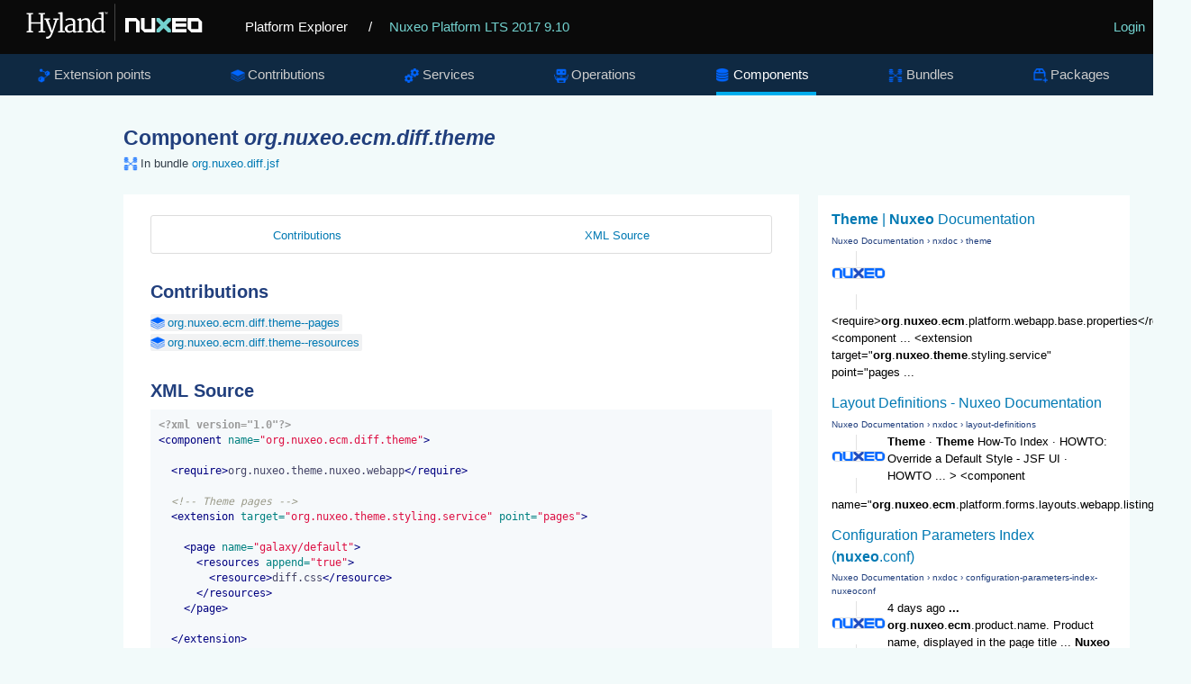

--- FILE ---
content_type: text/html
request_url: https://explorer.nuxeo.com/nuxeo/site/distribution/Nuxeo%20Platform%20LTS%202017-9.10/viewComponent/org.nuxeo.ecm.diff.theme
body_size: 4749
content:
<!DOCTYPE html>
<html lang="en" xml:lang="en" xmlns="http://www.w3.org/1999/xhtml">
<head>
  <title>
    Component org.nuxeo.ecm.diff.theme
  </title>
  <meta http-equiv="Content-Type" charset="UTF-8">
  <meta http-equiv="X-UA-Compatible" content="IE=edge,chrome=1">
  <meta name="author" content="Nuxeo">
  <meta name="description" content="Nuxeo Platform Explorer">

  <link rel="shortcut icon" href="/nuxeo/site/skin/distribution/images/favicon.png" />
  <link rel="stylesheet" href="/nuxeo/site/skin/distribution/css/apidoc_style.css" media="screen" charset="utf-8" />
  <link rel="stylesheet" href="/nuxeo/site/skin/distribution/css/code.css" media="screen" charset="utf-8" />
  <link rel="stylesheet" href="/nuxeo/site/skin/distribution/css/jquery.magnific.min.css" media="screen" charset="utf-8">

  <script src="/nuxeo/site/skin/distribution/script/jquery/jquery-1.7.2.min.js"></script>
  <script src="/nuxeo/site/skin/distribution/script/jquery/cookie.js"></script>
  <script src="/nuxeo/site/skin/distribution/script/highlight.js"></script>
  <script src="/nuxeo/site/skin/distribution/script/java.js"></script>
  <script src="/nuxeo/site/skin/distribution/script/html-xml.js"></script>
  <script src="/nuxeo/site/skin/distribution/script/manifest.js"></script>
  <script src="/nuxeo/site/skin/distribution/script/jquery.magnific.min.js"></script>
  <script src="/nuxeo/site/skin/distribution/script/jquery.highlight-3.js"></script>
  <script src="/nuxeo/site/skin/distribution/script/jquery.toc.js"></script>
  <script src="/nuxeo/site/skin/distribution/script/jquery.utils.js"></script>
  <script src="/nuxeo/site/skin/distribution/script/jquery.tablesorter.js"></script>
  <script src="/nuxeo/site/skin/distribution/script/jquery.tablesorter_filter.js"></script>
  <script src="/nuxeo/site/skin/distribution/script/plotly-1.58.4.min.js"></script>
  <script src="/nuxeo/site/skin/distribution/script/plotly.chart.js"></script>

</head>

<body>

  <header role="banner">
    <div class="top-banner">
      <a href="/nuxeo/site/distribution" class="logo">
        <svg version="1.0" xmlns="http://www.w3.org/2000/svg" viewBox="0 0 515 105">
          <switch>
            <g>
              <path fill="#FFF" d="M250.64 8.88h.5v86.76h-.5z" />
              <g fill="#FFF">
                <path d="M45.01 72.94l4.92-.87V33.59l-4.8-.52v-2.85h15.22v2.85l-4.75.49v18.16h22.33V33.56l-4.8-.49v-2.85h15.14v2.85l-4.69.49v38.51l5.01.87v2.47H72.93v-2.47l5.01-.84V55.16H55.61v16.91l5.01.87v2.47h-15.6v-2.47z" />
                <path d="M90.88 85.28c.33.1.71.17 1.15.23.44.06.83.09 1.18.09.7 0 1.46-.13 2.27-.38.82-.25 1.64-.74 2.47-1.47.83-.73 1.64-1.76 2.43-3.1.79-1.34 1.5-3.09 2.14-5.24h-1.25L89.6 46.45l-3.03-.52v-3.09h13.48v3.09l-4.19.58 6.84 19.53 1.95 5.94 1.69-5.94 5.91-19.62-4.54-.5v-3.09h12.57v3.09l-3.26.47c-1.3 3.77-2.44 7.07-3.42 9.93-.98 2.85-1.83 5.33-2.56 7.42-.73 2.1-1.35 3.87-1.86 5.33s-.95 2.67-1.3 3.64c-.35.97-.63 1.75-.84 2.34-.21.59-.4 1.08-.55 1.47-.76 1.94-1.52 3.69-2.29 5.24-.77 1.55-1.58 2.9-2.43 4.03-.85 1.14-1.77 2.07-2.75 2.79-.98.73-2.07 1.24-3.27 1.53-.78.19-1.63.29-2.56.29a7.544 7.544 0 01-1.32-.12c-.22-.04-.42-.09-.6-.15-.17-.06-.3-.12-.38-.17v-4.68z" />
                <path d="M118.67 72.94l4.95-.61V32.92l-4.66-1.05v-2.53l9.11-1.22 1.16.67v43.55l5.18.61v2.47h-15.75v-2.48zM134.57 66.04c.14-1.36.57-2.55 1.31-3.57.74-1.02 1.65-1.9 2.74-2.63 1.09-.74 2.3-1.35 3.63-1.83s2.66-.87 4-1.16c1.34-.29 2.63-.49 3.87-.61 1.24-.12 2.32-.17 3.23-.17v-2.53c0-1.53-.2-2.78-.61-3.74-.41-.96-.97-1.71-1.69-2.26-.72-.54-1.56-.91-2.53-1.11-.97-.19-2.02-.29-3.14-.29-.56 0-1.19.05-1.89.16s-1.42.26-2.17.45-1.5.43-2.26.7c-.76.27-1.48.57-2.15.9l-1.08-2.62c.72-.58 1.6-1.09 2.63-1.53 1.04-.44 2.11-.8 3.2-1.09 1.1-.29 2.16-.5 3.2-.64s1.92-.2 2.66-.2c1.53 0 2.99.16 4.38.48 1.39.32 2.6.88 3.65 1.69 1.05.81 1.88 1.89 2.49 3.26.61 1.37.92 3.11.92 5.23l-.06 20.03h3.73v1.92c-.68.37-1.52.67-2.52.9-1 .23-2 .35-3.01.35-.35 0-.73-.02-1.14-.07a3.01 3.01 0 01-1.12-.36c-.34-.19-.62-.5-.84-.9-.22-.41-.34-.97-.34-1.69v-.82c-.45.54-.98 1.05-1.59 1.51-.61.47-1.31.87-2.1 1.22s-1.68.62-2.68.82c-1 .19-2.11.29-3.33.29-1.51 0-2.89-.27-4.12-.81s-2.26-1.28-3.09-2.2a8.711 8.711 0 01-1.83-3.2c-.38-1.23-.5-2.52-.35-3.88zm5.65.12c0 1.15.15 2.12.47 2.91.31.8.76 1.44 1.35 1.94.59.5 1.31.85 2.17 1.08.85.22 1.81.33 2.88.33.58 0 1.17-.08 1.77-.23.6-.16 1.18-.35 1.73-.58.55-.23 1.07-.5 1.54-.8.48-.3.86-.6 1.15-.89 0-1.82.01-3.63.02-5.43.01-1.79.02-3.6.04-5.43-.81 0-1.71.04-2.68.13-.97.09-1.94.24-2.91.45-.97.21-1.91.5-2.82.84-.91.35-1.72.79-2.42 1.32s-1.26 1.16-1.67 1.88c-.41.72-.62 1.55-.62 2.48zM163.65 72.94l3.96-.58V48.64l-4.13-2.27v-1.8l7.74-2.3 1.31.58v4.16c.66-.56 1.45-1.12 2.39-1.67.93-.55 1.92-1.05 2.97-1.5 1.05-.45 2.12-.81 3.23-1.09 1.11-.28 2.15-.44 3.14-.48 1.81-.06 3.32.16 4.54.66 1.22.5 2.21 1.3 2.97 2.42.76 1.12 1.3 2.55 1.63 4.29.33 1.75.5 3.84.5 6.29v16.45l4.69.58v2.47h-14.67v-2.47l4.4-.61v-15.4c0-1.77-.09-3.32-.26-4.66-.17-1.34-.52-2.45-1.03-3.32a4.635 4.635 0 00-2.14-1.92c-.91-.41-2.11-.58-3.58-.52-1.2.06-2.47.33-3.81.8-1.34.48-2.75 1.22-4.22 2.23v22.79l4.34.61v2.47h-13.94v-2.49zM209.94 76.11c-1.63 0-3.21-.32-4.74-.97-1.53-.65-2.89-1.65-4.06-3-1.17-1.35-2.12-3.06-2.84-5.12-.72-2.07-1.08-4.52-1.08-7.35 0-2.6.44-4.99 1.31-7.17.87-2.18 2.07-4.06 3.58-5.63 1.51-1.57 3.29-2.8 5.34-3.68 2.05-.88 4.24-1.32 6.59-1.32 1.03 0 2.03.07 3 .2.97.14 1.81.32 2.5.55v-9.69l-6.2-1.05v-2.53l10.48-1.22 1.31.67v44.16h3.93v2.18c-.33.17-.74.34-1.24.49-.5.16-1.02.29-1.57.41s-1.12.2-1.69.26c-.57.06-1.11.09-1.61.09-.35 0-.71-.02-1.09-.07-.38-.05-.72-.17-1.03-.36-.31-.19-.57-.5-.77-.9-.2-.41-.31-.97-.31-1.69v-.73c-.29.33-.72.7-1.28 1.11-.56.41-1.26.79-2.1 1.14-.84.35-1.79.65-2.87.89-1.07.21-2.26.33-3.56.33zm2.24-3.98c.62 0 1.2-.03 1.73-.1s1.03-.16 1.5-.28c.95-.23 1.77-.54 2.45-.93a8.33 8.33 0 001.69-1.25V47.3c-.21-.25-.48-.51-.79-.79-.31-.27-.71-.52-1.21-.76-.5-.23-1.09-.42-1.78-.57-.69-.15-1.5-.22-2.43-.22-.74 0-1.5.09-2.3.28-.8.18-1.58.49-2.36.92-.78.43-1.51.98-2.21 1.66-.7.68-1.32 1.51-1.86 2.49-.54.98-.98 2.13-1.31 3.43-.33 1.31-.51 2.81-.52 4.5-.04 2.39.2 4.45.73 6.2.52 1.75 1.23 3.19 2.11 4.32.88 1.14 1.9 1.98 3.04 2.53 1.14.56 2.31.84 3.52.84z" />
              </g>
              <path fill="#FFF" d="M226.75 28.18h3.02v.75h-1v3.74h-.83v-3.74h-1.19v-.75zm3.48 0h1.09l1 3.14 1.07-3.14h1.06v4.51h-.78v-3.38l-1 3.15h-.65l-1-3.15v3.38h-.78v-4.51z" />
              <path fill="#73D2CF" d="M348.28 42.11v6.78l9.96 9.9-9.96 9.9v6.78h6.82l9.95-9.9 9.96 9.9h6.81v-6.78l-9.95-9.9 9.95-9.9v-6.78h-6.81l-9.96 9.91-9.95-9.91z" />
              <path fill="#FFF" d="M337.1 42.11v25.37h-16.77V42.11h-8.39v25.02l8.39 8.34h25.16V42.11zM300.76 42.11H275.6v33.36h8.39V50.11h16.77v25.36h8.38V50.45zM446.11 67.48h-16.77V50.11h16.77v17.37zm0-25.37h-25.19v25.05l8.39 8.34h25.19V50.45l-8.39-8.34zM418.16 50.11v-8h-33.54v33.36h33.54v-7.99H393v-4.81h24.81v-7.93H393v-4.63z" />
            </g>
          </switch>
        </svg>
      </a>
      <a href="/nuxeo/site/distribution" class="home">Platform Explorer</a>
        <span>
          / <a href="/nuxeo/site/distribution/Nuxeo Platform LTS 2017-9.10/">Nuxeo Platform LTS 2017 9.10</a>
        </span>
      <div class="login">
  <a href="/nuxeo/site/distribution/apidocLogin" id="login">Login</a>
      </div>
    </div>

    <nav role="navigation">



<div class="nav-box">
<ul>
  <li  >
    <a class="extensions" href="/nuxeo/site/distribution/Nuxeo Platform LTS 2017-9.10/listExtensionPoints">Extension points</a>
  </li>

  <li  >
  <a class="contributions" href="/nuxeo/site/distribution/Nuxeo Platform LTS 2017-9.10/listContributions">Contributions</a>
  </li>

  <li  >
    <a class="services" href="/nuxeo/site/distribution/Nuxeo Platform LTS 2017-9.10/listServices">Services</a>
  </li>

  <li  >
    <a class="operations" href="/nuxeo/site/distribution/Nuxeo Platform LTS 2017-9.10/listOperations">Operations</a>
  </li>

  <li class="selected" >
    <a class="components" href="/nuxeo/site/distribution/Nuxeo Platform LTS 2017-9.10/listComponents">Components</a>
  </li>

  <li  >
    <a class="bundles" href="/nuxeo/site/distribution/Nuxeo Platform LTS 2017-9.10/listBundles">Bundles</a>
  </li>

  <li  >
    <a class="packages" href="/nuxeo/site/distribution/Nuxeo Platform LTS 2017-9.10/listPackages">Packages</a>
  </li>


</ul>
</div>


    </nav>
  </header>

<div class="container content">
    <section>
      <article role="contentinfo">
<div class="googleSearchFrame">
  <script>
    (function() {
      var render = function() {
        var params = {
          div: 'gsr',
          tag: 'searchresults-only',
          gname: 'gsr'
        };

        google.search.cse.element.render(params);
        google.search.cse.element.getElement(params.gname).execute('\'org.nuxeo.ecm.diff.theme\'');
      };

      var gseCallback = function() {
        if (document.readyState === 'complete') {
          render();
        } else {
          google.setOnLoadCallback(render, true);
        }
      };

      window.__gcse = {
        parsetags: 'explicit',
        callback: gseCallback
      };

      var cx = '012209002953539942917:sa7nmpwkglq';
      var gcse = document.createElement('script');
      gcse.type = 'text/javascript';
      gcse.async = true;
      gcse.src = 'https://cse.google.com/cse.js?cx=' + cx;
      var s = document.getElementsByTagName('script')[0];
      s.parentNode.insertBefore(gcse, s);
    })();
  </script>
  <div id="gsr"></div>
</div>

<h1>Component <span class="componentTitle">org.nuxeo.ecm.diff.theme</span></h1>
<div class="include-in bundles">In bundle <a href="/nuxeo/site/distribution/Nuxeo Platform LTS 2017-9.10/viewBundle/org.nuxeo.diff.jsf">org.nuxeo.diff.jsf</a></div>

<div class="tabscontent">
  <div id="tocDiv" class="subnav">
    <ul id="tocList">
    </ul>
  </div>









  <h2 class="toc">Contributions</h2>
  <ul class="nolist">
    <li><a class="tag contributions" href="/nuxeo/site/distribution/Nuxeo Platform LTS 2017-9.10/viewContribution/org.nuxeo.ecm.diff.theme--pages">org.nuxeo.ecm.diff.theme--pages</a></li>
    <li><a class="tag contributions" href="/nuxeo/site/distribution/Nuxeo Platform LTS 2017-9.10/viewContribution/org.nuxeo.ecm.diff.theme--resources">org.nuxeo.ecm.diff.theme--resources</a></li>
  </ul>

    <h2 class="toc">XML Source</h2>
    <div id="xmlSource">
      <pre><code>&lt;?xml version=&quot;1.0&quot;?&gt;
&lt;component name=&quot;org.nuxeo.ecm.diff.theme&quot;&gt;

  &lt;require&gt;org.nuxeo.theme.nuxeo.webapp&lt;/require&gt;

  &lt;!-- Theme pages --&gt;
  &lt;extension target=&quot;org.nuxeo.theme.styling.service&quot; point=&quot;pages&quot;&gt;

    &lt;page name=&quot;galaxy/default&quot;&gt;
      &lt;resources append=&quot;true&quot;&gt;
        &lt;resource&gt;diff.css&lt;/resource&gt;
      &lt;/resources&gt;
    &lt;/page&gt;

  &lt;/extension&gt;

  &lt;!-- Styles --&gt;
  &lt;extension target=&quot;org.nuxeo.ecm.platform.WebResources&quot; point=&quot;resources&quot;&gt;

    &lt;resource name=&quot;diff.css&quot;&gt;
      &lt;path&gt;themes/css/diff_result.css&lt;/path&gt;
    &lt;/resource&gt;

  &lt;/extension&gt;

&lt;/component&gt;
</code></pre>
    </div>

  <script>
    $(document).ready(function() {
      $.fn.toc("#tocList");
    });
  </script>

</div>

      </article>
    </section>
</div>
<script type="text/javascript">
  hljs.initHighlightingOnLoad();
</script>

<script>
  !function() {
    if (window.location.host.match(/localhost/)) {
      // Skip analytics tracking on localhost
      return;
    }

    var analytics = window.analytics = window.analytics || [];
    if (!analytics.initialize) {
      if (analytics.invoked) {
        window.console && console.error && console.error("Segment snippet included twice.");
      } else {
        analytics.invoked = !0;
        analytics.methods = ["trackSubmit", "trackClick", "trackLink", "trackForm", "pageview", "identify", "reset", "group", "track", "ready", "alias", "page", "once", "off", "on"];
        analytics.factory = function(t) {
          return function() {
            var e = Array.prototype.slice.call(arguments);
            e.unshift(t);
            analytics.push(e);
            return analytics
          }
        };
        for (var t = 0; t < analytics.methods.length; t++) {
          var e = analytics.methods[t];
          analytics[e] = analytics.factory(e)
        }
        analytics.load = function(t) {
          var e = document.createElement("script");
          e.type = "text/javascript";
          e.async = !0;
          e.src = ("https:" === document.location.protocol ? "https://" : "http://") + "cdn.segment.com/analytics.js/v1/" + t + "/analytics.min.js";
          var n = document.getElementsByTagName("script")[0];
          n.parentNode.insertBefore(e, n)
        };
        analytics.SNIPPET_VERSION = "3.1.0";
        analytics.load("4qquvje3fv");
        analytics.page()
      }
    }
  }();
</script>
</body>
</html>


--- FILE ---
content_type: text/html; charset=UTF-8
request_url: https://syndicatedsearch.goog/cse_v2/ads?sjk=qclDcxx9Smi%2BjH4OdisUlA%3D%3D&adsafe=low&cx=012209002953539942917%3Asa7nmpwkglq&fexp=20606%2C17301437%2C17301440%2C17301441%2C17301266%2C72717107&client=google-coop&q=%27org.nuxeo.ecm.diff.theme%27&r=m&hl=en&ivt=0&type=0&oe=UTF-8&ie=UTF-8&format=p4&ad=p4&nocache=8921768670422147&num=0&output=uds_ads_only&source=gcsc&v=3&bsl=10&pac=0&u_his=2&u_tz=0&dt=1768670422148&u_w=1280&u_h=720&biw=1280&bih=720&psw=1280&psh=680&frm=0&uio=-&drt=0&jsid=csa&jsv=855242569&rurl=https%3A%2F%2Fexplorer.nuxeo.com%2Fnuxeo%2Fsite%2Fdistribution%2FNuxeo%2520Platform%2520LTS%25202017-9.10%2FviewComponent%2Forg.nuxeo.ecm.diff.theme
body_size: 8283
content:
<!doctype html><html lang="en"> <head>    <meta content="NOINDEX, NOFOLLOW" name="ROBOTS"> <meta content="telephone=no" name="format-detection"> <meta content="origin" name="referrer"> <title>Ads by Google</title>   </head> <body>  <div id="adBlock">    </div>  <script nonce="OQk4kITEviMyKSbESBam6w">window.AFS_AD_REQUEST_RETURN_TIME_ = Date.now();window.IS_GOOGLE_AFS_IFRAME_ = true;(function(){window.ad_json={"caps":[{"n":"queryId","v":"1sRracP3H5un_bMP-cvr6Qo"},{"n":"isCse","v":"t"}],"bg":{"i":"https://www.google.com/js/bg/s_hnhjAFXa3HsAyl432j9Uskhoyffm95oXd0zTKsWBw.js","p":"KcnDuZRbX/BiiCGCYUiu1cLn0Mx0kgBXPFFhEp3Fbn/uXniayWRaR8E1de7sEyS4eQxDZG12j9f5xAa1Ll8gS7sSg02WJ43NQ1d0GrUCPduOr+rc52J0ciTNNMz/OGn4euENivgrCgxw76J0FvHxXjgCtiNNuFE/thnQvDxjesf1umLbbtblAjsW/Ekv4ljOJ+8HvKxCrnln0pZqX+7s7B1mVpr6m2SRXi86eGEAw/Mrml68d4fJkalk78cod9kL//19IfjXIMiHr0E99RCrmyh/huzvVrXj/+Lk/[base64]/n8cUeS8N5tnyZvWngWmCY2MmTqqWXJW6XtHjhLlXHDhYGoUOyk1R/+RhH2Uqlr+lgJOom29kbXj+Qg+kd750Z9mrGbSXNHiOsZJv25phNRNfEdfgJ7ulfbMD0bTCi5jvy3u8sliOkjwQPIYRCGWjMvjexpGdVuOHb3owGlN2ssZ0buo/ZoSLx8jsKCUeq2XV/BafisE963qw+UBf6lJ/CSF1iS/T5iC4GbmB2qfNAW8Nkfnn5nIiwdpu/YiwaQbfVdg6lmS+nudikar94r5y2CIjswRCwG14aTMYmVdyJkTPnKLd2/PZiKye0HAx0ySAkYXUPyzex3GAVDfDtpxF0fPSdou46eOZVZ9taEGgM8uDMZNXViQJi5czUtltEe0pW2XIpvyJSoNqWNHuAGw4YJpF2WfXwXRyVpkAZsBnVPE/tjbtmCL5D95y2EJTuPkFhaT7zACbwY704+RD0dTOedsr52GXIjVopKe+Q2ui5GK3yZI/Vp+kXner65pKpADm75ZueZPWZ9Zzupe15aIq8uIWD1+/RKzHsMjQVY0Sg7ANOyejXb/ygVFEhFlq1o0erXMMgQXjnsIsvkl71bQLumTXLlcMQGude6AdYmHbE1l5AW0uHBxSgKG7pgzkk8rbT7XMFHQywc7x/mCN1s9MKsZ94+3AQIDCodNbqkf2PkERjerHj+xgT2n0tKj/uu36Ud39KYLzcFTEk4WjFSvpl0d15Cq+A2dNdPOV0IoZ/w5yqdVpqvTBfaVNodqRyCVkj0+TLDBlkGPi+PFX91CSKZs1Zu0qlQARv/[base64]/kPzqDG/2Ct0u2FYeSuVDODTG1YPOLzUDkGTP67o8Hbvw9PjvmInST10KKIZzFYCLLsJFOg9InDXtZSOE4hpYNk9viOpGLUeli/iFFLDt3T4sUxKnN98EUmK1v9bLBnlRSkYKiSpcVXRpiNPVpWdYTgqKce+O0TGYALSKQgCeKSuCJdc13O0/zXwmDWPYO62VR0DLwAMTVkud++MRQQao4YXQH5Zhks8Ob7c4itckc/vCKPVJSXxs17Dqjxhlkej8HeoOYz1YIJNq28DjcazSa8tJHkKAgeordnFWQIOnvRK3HDYitT3FXC7uuay2qsKsOpcKYRSVbF62hAvNIMvraEcFPdAKdw+TykJGFpp8OU/YswMJNvg6Sk9mmQAmDCgABRz6MSwgM+kKodhaWoigfWL4zVQ+i7Qg8C1sQY0GRabYnR0cROJ7QNzgypS4b/qkBpc9t4aiIQDovCg81hlxx7YPUweD9c6Hegb9l0tiM1dp2FZlFCaBr9/xWp7xwm5/81HcLKeI5CvMOHhb56wpCqPcz7/WrxXa9m+4N/y38CddFwClq4TwP1HmYbI2h23Nv6c9LrD5yb3YcTXqFqaJ9jZ8b8sWl9tIsDEcf0ZWksOBDL0A8NTks9IPvZSKuCxh8g1oylOiYJ8+khmEf5duS/hQDN7KujjVXenUqmKrxQbPVEyiFZrx/n3VlKn6DVR7lkM7zxR4+UgICpGPiOIqNfw4bOefXCipeA3/jHv3IrYBeyaM3ykEV28nBxq76ZOo0hDODtSOLjSniv/Pmj2UxiQjZEwaSMN3X6k5crixH8LMz1/1Gp4jN8NQsWqGQjL0YEs2EtHTZn+J9iOdsdjfY/wRs9drb6+EgcqkvNvo2QJkmJvChDHiA5mTzNuClbIrRjWb+dpw6efPFLi8GgglY3XijgqPsBpWTRi2nScLszexPXwd5RRMgLtzlpOhniN2efrbS88pv8R1/U7pXqG5qKxPdIfMayTbk7W1jpk4Cse5wIWfG74QILjid+CruQFROnAT86bJ9GC3clM86Yf27eJ+hGMWLHm2he+hikMH5rOcCY3QEAv2Sn+CRY9vkNp9iwkB4H+rHAyKykB73JwsOBJB+3TGGK9EBmCPcN97ruIcbyC4onHSVwUs/hORDigL0dz3Fg7Vqgj/K6Vct1mNzq4dzqzEwH6UnCbhvMaQwFtNetZI/B39ogBAJnPj4dBKyOexjWK5Nv5DNJkBTEKg0KXv+lH/PH+fcD6yDidCipzwOhYxZ1RKr3NSoCHjs2PmRhqXKR3kv7uHbxKTnpeC7yH80qop71Z0tcb9fZqUdZ8C3iz28icsjoPVwR6gKoaIhp8AJpyc4e7PALNAAuhSEqSSI9NpadTOeY+6F4Cw0W7PDqQtkqWnu8UAz7Ak+/0PCguxupAFmM6/EoJRFAsjpBjiTc2knYCc2cBlDIxyxH2JTqWa65Gj0QnRaat/h6YnvsPijbGgJMCyF9xBEUs0evj2Z2CN9+tWeXpMVBIhTjVnM5k2vqruM3RAW+ToXLFQor/8MQt5ipPXsjvqkxz5k7v2BEo/wSvtn0CZ6Kecwr5UOa4WwCW6sFwkiIHG26VBf8V1wrNjQBs/bub7eMvKJxDTegmr8CdVqbiLvwNdTUCEEPWxX0Ho1z7PVtAyyxyjKoIKmrnGh9emCRqcSD/dQqIGwQb788uGCD8RDRBMYsbjYdaJnI3r66fZPn4dCagFtsKeBUOCoER9nP8J6hmlrD3kSUnnEA8uVf5rhkl+lfl6mJFD2Zjo3OLUypIt/i97ftx4bwhN6dT7DoDofflvTK5YkQD7TF+tYNupzNuygovwc7izuhLVlhg4UJZvH28vIeDqKey0E9xBM7amGAGMHQIAVa8Zo1Lr21VGxyfDUjFUnZ5fvnYV+bugYyb/vzOYNeqdLdJu+A40QBfCta720pKh5PgnmkjZOH51j7j0KdeXdbunW7AnOzZsYEIvUHLHD0NwIhIShMMc7y0Im4JoNkDiokiSFMW03Ra3IU+lYtTWveoPaQr4TOGn0mjhJniuRm7hyc9C3AWdLEatZ0zA366gzE3v10/LtgQ48nxAUlh0cV7viEUKf/wvSNze88QYaNZtc3K/LUS4sJEXqM8uzmxqe8RNJksmYfH9J9+Ixo8WzE85o1VI/YdFJ5ZRW6ib5is4dLCBHJPhk9BLaqE0uAqXKcMJmkxfxM+e33VoyB4JjtiRUOG5bLGbufPm3bD+DBA7EoQY703SbHtYqX5SN/942ZWSKH01IasNe6wdKuNVWCqzqLqAlXkOKQyyk6Qr4t+L8ESAoUyYR+SBSNzf784RIZipntF2pIVOMgkkK+7/aHltlhhH8ivDqlb/aeb+Za/IpWzA7Xx60462X/onvtuXbQV2iGyuSzDdcQWzWOaobhn1c894G+n0Y1dSzKBH0aEXJPc20UbrI933FsR2yor10JQrOBM3pbqhrWeRLIdj4NfO8uloZft9nS0ReM0FiD/jS9ljsbnlcP6FWGNgZdCD3vjY32hjlO4z1JZvS2hodL8iq/1cDnwtS1dSwJSJKc1zXC6vvaJmK9d5qkgy3UIbNw/a3lxFNS+Yik4JOJnhT8MjWqdxEblC16xboK4H40ArwJGIDrGmIdd+BsM1a6Xsr3TBHoh1bRrL22lERHBzVmBH8gCHfYfdtHaVfM9Dz1LPIMgdw2O3Ve5XrDRt5sUXchX9lm9HcWwpYREHxzx7oAqz2ZcFFbSNwF6DgZc1ODBbzlBFsyEtuEN1/lsHlYxCWd+o7qM0f2b7ikZkwz3gaXxbqXEP1zLAyFaRdmIidG/2tUxRIUnRSfMyTVow4VlC0PSnoHuJjK8ekOliEHeS0bs43yZnTGd1Ndqy10nlHySvcJiZtCuupaBbkjaAbtvyxMb9HQb+eqLyvkcTbhI12soy1gyaBliylIzoyx57s3jYkJONNadN8S/c5HBx1sPyaqUB/V3UbwzkBe9qCevJ0tHur03qhfInXl9FgFbT8d7nCnF0q3tXJMA8TdZkb4uMmq/qyBgVNnq7JD8/xawuaZoaNJu24IP2Vhq7Ua3JBI3fPG8pwTBYTviFtB5jjdgK93PHsXiu35ia/dEoFmadGtIkzRRJuza1df5EgnEOZUpO6LTYZASc+jw9kWK8TO5H9KCYESdRaukfbU/0OA6ogApwdmBXWWZtlZ3lkP/nEdR7/W/BLb2Xc2P2W51Oq+SuO9vU1DAmdDJIhBouxFgYNy8Jr7qHWCaVJfINl11KkMtqngyjZwIZLGPotVES4T46ljki7JWA2HnHhBHKvErAW8xGBC2JTB+Xy4PQo3D9reWSwaXAwMW+rU2nru6zaEF+UTKvPnnvV5u/OTimoN5PSPhntyI7o63xRS8MnaCW/TysCGLIQDu3xVSxd66k4LILAki3/QllFUtezkjj5phLF8luu/wxTcV0c7K9mNKLITth9tGuH9OdccsDUOuDUtbiWJzYTbB9D5OnF0oaoSB8wqZsmsu3thBUgX6Lv8UH1sd+JAfjPcCixLFCS8zNTjh1KpyvZhb+b2SRn4/o/Qdy/[base64]/[base64]//fUdlNKBGX6YeseKT6dGNJ+4Fe5ih49DSxP84TMFY62zMKH56V9b52JtxRjz/eQ3XalmppcfJpkVwkw9G04GajOT0x074QXZKs6uVxIfUk4l5pNG8PPfwKxmgsx424jzR4RuuaW0vltt8/SvRT6dte1/MOT47Eq8fQEECtPMAz5dL9KUn+kDhC2uOueBKsru/fVCMmgJ1w1A+ijFFiqRFcZWUKGWhnbbIj6za2s2PQbUMrrP7b6Ajl9gHyz4k+YRi9GDOqFZbQwoYox6IYxK37hrR8SvwlN6FP6pn63LkR33A73LfZYl7v+ASfEsiLeiXtemn76VRfaK4mt9ZBCnYR62xRSdYj8OuTumL84LPNAuemRq7jQfo/gtDbfw1o11nHABnvSnfbU/bKjCAT6IAw6gpj7EZq233LBKkxwD5/L8BVAF+dmPnaPnNKuT1rjdsaZkBkK1tX6Cka7/OyEGBg7WYjVCD7wXss+6ySZJkcEXYiiHvBOcIJM1WwZBtXV0V8sRfXY2ZVThIj+W6b71RJ0D8iufUOYveVzJebVyTGtrqTuRBh4rbUvlf5VuiOsOijSF0Eg8iiyoJJApY4J+Q6hqyLl8uLK5R7nJIdvmspP4/YxMRsrbamYLKGDr3IRNuQTKJuBoqk0fjMkoSuk3U4w4yLg+UOBpK7T11JYP0l0GZBYTPqqvwoCUS37TiTrfGsT8uZ4Y+gOPcuy1/Z6hIFhH07pcfNRxh988GKAuG9HNdld7/d3zG04GHtQM8iz6CSuvKKqUSvZjubgeFd0VXmzXuEIBg4W8Gp3Zrxlchk3fN9HvmQLobj6DoHayqESXlwtay2HVUUrX9XnuBHrF/OrTqgEm9+pBl79xmJMPzZdbWMC+V6pikbI0+sP0plHXtf+0uyeI46Tjkhs1BnK81DJtBgdwQ3LrvFu37tdk4mC7NfejBxgauJIsBq24Rd64dOeDvagsz3imFtB1//x4tX17J1w2oEdAs84jBYfj1GqB5/qsfcLDY5F99MbO4cC66EpP9UgbJ/dIcllSM9K6eslzPRpbJ61+CUZ+TvqLGJ+Zh5/JoSHG68MUjp7yY6BeoQK7SmRmWtV+GguryV+xGkrmoEN+k/TOYFT9jPgUxu4u1DjgIN6eU3y2PM19q0PA4BESvQ/Aj2DzYV9iGamwZ+MhYDPn9fjsBMHQRQhfXOB+DFp5DBVTys+HERqZDYZOcj9QPJU/OH8QYQMFoHPRzu7BfDwVaa9/KaisvtnqEymn8EYx8jeXZK3TIs5TGOqppgJYlnQy1A9O9qAUGPDLniHKWVfOwRj++hLivo4MnI414IBFcmSsc3F2DXftt8lWaHpmZfj9Bl4L4Iupu8worcUrzOzj0JhAOzCpMWchCSZb/FNvocsAAaEgjtCC2yikG2vq00AQIam3CaMOPsnL9lhEOZ+4n4q1L4JI95gAapwm+W/jsdcoeVDXf2dZ8Q9I0J38WW1Q5DXY1BshwPIZ5a+9tOXeLyDYyXm3CyxcNciuYMG9ccSeOOZHqMiv3e6pqofGtqxiPKdFpUuGhtATi44/606wK0VzjY5wEN4XZDmXX9Mbhhoru4wiCU9k74Fkr/C00g8R8q6i8bNQDD1tmukyVdGdY1nTb1DiBjjBV0kWSg10jNscX7CC2YWDEOrxup9rfNXXE8kZuzgSg/RsfiXAsftxI8VRcTZ+QlNbIwhV/3foo1NeMv2z538rUM6NGhX9FS6LGtnRrpEdu3ZCuGzu+fkIJy8go46tSIU/GKg5H8G3QnbaULkTkcjExiue5dfOXciVDJxXN5+7azF055DgFHl4r8I8JsCTdPiAmYrr6OC3u089DZnU1SJMxsfgdTy/RtLXQ0371wjnTOgrjY8hnJnFglDkDHywp265F8EE7gAxbKmfQjuHDXb4R/2EDBzKvGo2szNOzgryzpExbWYfW7w+j4E88Uom2y0fNC+u1P+FnWQv3eRp5vPBb9cvwlVgOptW8tNYElKVvkdY90N3kyxF/lGviBSps9xxOdHbGXbQApab3CJK4wH258ShjG3Q0Qe7cFMxuYoToEVBXRlxT3fR1ws9ZuU5Ci6jEdHskOGPfsRiWBfgDyexaw3yfwwFHu4H9oKw0oo01PtyrvskLO7nj8sOEwBRoJGXX2QuXP/VGqDdPZunf62ck0cu3UFvjNWQFOR1AwYL1nXvnTqN4fi3Fr8qnNdwTtsTTAO++KHdGVsN10kzx9cox5BNzBo+Q7nm3UZuotXkqa198RHptrRLSWxLYB/h781z2P2gUSauAegUBSvzw5dHX5HMWgsUbQ3pzwHL2+cHvOJxBwmqhQTgIDYqfOrOApQzewtQW2x/NfKWUv//j8rwdm+VOOE0WEmIhFGq0zLmqhVm7KMDOCAd0tHOt0alYfDMCTRxIj0UCCXN1a+4uNeepOkTe0hB0eBH7yJ8VjoE8oD5hwAiVpRO+k6ptYdp8bolhCNJoHlC+/Fgrf6E/vyQJrBGKRzCrzjB/p7SUIOfVZumntYLjKogTdqWMyGAx4Yx5hnh3K/QVDgZti7ehc9SYqkGdvn1wsMMhZXxK22cbkd2i4zETmvBm4/YnrB5/UXII1x6wP+gr1jqNJYLp7OzRF1CwPVtjYpdVHBG5Q90UuOvAe7yNptCDXyFNl8Y2AQcJHvGKXMBIMc1wX7glQneg+PP3twiOMbYIYRdgGrbVarGb1/cokc4nzJaHZJ5uyAKdQACm8eiFOcO13Wk3AhbUNm6P+ZoHgDhJBWan6joB0yMBsyNO/z4HhTyS6ZJA/hxXS1P9kIgi2Ec0QZPHFaJQxAqF7c1C5OX2WqoVxWcI+pKopKQ/jek07ylmvDuGBUN7GH+LSRfsLOl/iF3UOyIddAhtseuIJZYV+StmyQuWknNDn9jgiYz8+9fGPL0vwguMfUcXVfuFVyErVxGg/sGrw7Y+gQJ772VKHbz9g/6JB1gl31jl5F47BzUTJ5MmKKw+JikV7NTswLq2SkzC0V+vNT1Qn1DYUBnFJyybcAywHMT6jre9aYez+HHpD5QPJAzyJa0DFz3D9WrArLW4RRoqAtoYHnVneaRdDilM58dXo5FNBM4QRRvrI/rVf3CjWGkWdTIhHlP2MnUee03vlebXe4rDFWwzWSJlLddlDn5ApTE0LvJZ5cTXePL0444FoofCo/lIJwkUShAeMae3LIZ6k5k8Tbv78CdW75rcsq38Dx3ADq4ZIwZ4N2TfqJHjo2to+odjvZwxpoua65EfhKr2TGwAExURjvbQPspTFSvpYwneZStZOTu6i+M3v1DW1I/UN5Z0NLAap42fMMItOOgjEMrniGD29y1+ljmTeYlR/RJs+n51NHa+DB0PALIZgXIKxEG8CSvrAf17q2EuPj2rjuRcV+jtNrcNI3dGRa4gxAJDX9Jw6/3H/Ua0/T2oQDu+5tfswScbBLSRk64+V0lu5U9Fy2h9x4IeNqi0Ca0zA8Qo6QsOsMRKream4EL6b+G+UmcDxilTgQ+9CdEFjupahFXxN4YQBnvFV1LFfZwDz/dQ5cfWxWMI4m7lAOO3QnxR7ZP7e0UHVUmtdkLF7UIEjlmXKEUCBBIbpbiGfUVKUDbW7UVLmbI3LK1HHVowOEWYCSpSDJCP5TobyZk3lS6WtT8RHGaaGqs5up5Pii7glnuVCyeqJ2HiM8j2AFFieyjZuitwURG0U1C5hInJwAO0WHtCFEoItC3ulGg484PllLG/w0TjMwN6nkwQgtyGKQvkGdJlhTvvncu1R7Q3ysuhnXH8/S/JtXNTQNt+UtXZ4Of5EMYtdKusRvPaIZZn/I5BJmlKNHn9t3EcrqVhpVUDR8WMGXKv1blbeE78nGlSa6PwZArXpRTFYktMgU4APDmJoiiRHa1ZezRcAMyzpHmtQWSc/61oNU+ZhCyqv3Imnm2DT12gX+Mss5KeSManxrQXD/oC1G/iQf8KYTu+gCkxDG3JIRVlxKFjMdcaouHQmDQVZuRaROFm5eWkDrtdIknbkyQuUPzdB1hwyadykn0HL7elIWfXAzSqjdAmm0xvmfDM0QYd95iKwzFKOWZTO9HCtc4mFcHNKj+bpp70KSCjgC338NV1x2yNoeKCClY++QJ+jLrhefVHxQEFcFClWV2/tHRxndAO1pgcDCM+OXDqyQntwVnPrSYb1i8yZxl2Lufkp9v9CjwN0F5Vgw/9Qxt48nO5JXDoQQrAMqoPcHOJdTMRTttC8rYrLr3/rRM2iQvAucjxGkJyAE3nutgiSoemLtI4DhJTB+D5F4XjYyIEbBc3xP7a2U0Jl3bMGs0t2UlO9hq67/irw/[base64]/IO+CZ/k6UZ6Bq+WMOdOh93XY1YIy3TwU2WJ+PQP+/[base64]\u003d"},"gd":{"ff":{"fd":"swap","eiell":true,"pcsbs":"44","pcsbp":"8","esb":true},"cd":{"pid":"google-coop","eawp":"partner-google-coop","qi":"1sRracP3H5un_bMP-cvr6Qo"},"pc":{},"dc":{"d":true}}};})();</script> <script src="/adsense/search/async-ads.js?pac=0" type="text/javascript" nonce="OQk4kITEviMyKSbESBam6w"></script>  </body> </html>

--- FILE ---
content_type: application/javascript; charset=utf-8
request_url: https://cse.google.com/cse/element/v1?rsz=filtered_cse&num=10&hl=en&source=gcsc&cselibv=f71e4ed980f4c082&cx=012209002953539942917%3Asa7nmpwkglq&q=%27org.nuxeo.ecm.diff.theme%27&safe=off&cse_tok=AEXjvhLuLnFfoW-StITgND5-TXcf%3A1768670421563&sort=&exp=cc%2Capo&callback=google.search.cse.api3388&rurl=https%3A%2F%2Fexplorer.nuxeo.com%2Fnuxeo%2Fsite%2Fdistribution%2FNuxeo%2520Platform%2520LTS%25202017-9.10%2FviewComponent%2Forg.nuxeo.ecm.diff.theme
body_size: 3047
content:
/*O_o*/
google.search.cse.api3388({
  "cursor": {
    "currentPageIndex": 0,
    "estimatedResultCount": "157",
    "moreResultsUrl": "http://www.google.com/cse?oe=utf8&ie=utf8&source=uds&q='org.nuxeo.ecm.diff.theme'&safe=off&sort=&cx=012209002953539942917:sa7nmpwkglq&start=0",
    "resultCount": "157",
    "searchResultTime": "0.49",
    "pages": [
      {
        "label": 1,
        "start": "0"
      },
      {
        "label": 2,
        "start": "10"
      },
      {
        "label": 3,
        "start": "20"
      },
      {
        "label": 4,
        "start": "30"
      },
      {
        "label": 5,
        "start": "40"
      },
      {
        "label": 6,
        "start": "50"
      },
      {
        "label": 7,
        "start": "60"
      },
      {
        "label": 8,
        "start": "70"
      },
      {
        "label": 9,
        "start": "80"
      },
      {
        "label": 10,
        "start": "90"
      }
    ]
  },
  "results": [
    {
      "clicktrackUrl": "https://www.google.com/url?client=internal-element-cse&cx=012209002953539942917:sa7nmpwkglq&q=https://doc.nuxeo.com/nxdoc/theme/&sa=U&ved=2ahUKEwil4unhipOSAxUqGVkFHV-mNR4QFnoECAcQAQ&usg=AOvVaw3fiHNFiep0PP46rkmGFpql",
      "content": "&lt;require&gt;\u003cb\u003eorg\u003c/b\u003e.\u003cb\u003enuxeo\u003c/b\u003e.\u003cb\u003eecm\u003c/b\u003e.platform.webapp.base.properties&lt;/require&gt; &lt;component ... &lt;extension target=&quot;\u003cb\u003eorg\u003c/b\u003e.\u003cb\u003enuxeo\u003c/b\u003e.\u003cb\u003etheme\u003c/b\u003e.styling.service&quot; point=&quot;pages&nbsp;...",
      "contentNoFormatting": "\u003crequire\u003eorg.nuxeo.ecm.platform.webapp.base.properties\u003c/require\u003e \u003ccomponent ... \u003cextension target=\"org.nuxeo.theme.styling.service\" point=\"pages ...",
      "title": "\u003cb\u003eTheme\u003c/b\u003e | \u003cb\u003eNuxeo\u003c/b\u003e Documentation",
      "titleNoFormatting": "Theme | Nuxeo Documentation",
      "formattedUrl": "https://doc.\u003cb\u003enuxeo\u003c/b\u003e.com/nxdoc/\u003cb\u003etheme\u003c/b\u003e/",
      "unescapedUrl": "https://doc.nuxeo.com/nxdoc/theme/",
      "url": "https://doc.nuxeo.com/nxdoc/theme/",
      "visibleUrl": "doc.nuxeo.com",
      "richSnippet": {
        "cseImage": {
          "src": "https://doc.nuxeo.com/assets/imgs/logo340x60.png"
        },
        "metatags": {
          "twitterCreator": "@nuxeo",
          "twitterSite": "@nuxeo",
          "twitterTitle": "Theme",
          "twitterImage": "https://doc.nuxeo.com/assets/imgs/logo340x60.png",
          "ogTitle": "Theme",
          "language": "en",
          "ogDescription": "The theme is in charge of the global layout or structure of a page, as well as its branding or styling using resources like styling or JavaScript files.",
          "ogImage": "https://doc.nuxeo.com/assets/imgs/logo340x60.png",
          "tags": "lts2016-ok,theme,atchertchian,link-update,excerpt,content-review-lts2017,jsf-ui",
          "ogType": "article",
          "twitterCard": "summary_large_image",
          "viewport": "width=device-width, initial-scale=1.0",
          "twitterDescription": "The theme is in charge of the global layout or structure of a page, as well as its branding or styling using resources like styling or JavaScript files.",
          "themeColor": "#73d2cf",
          "ogUrl": "https://doc.nuxeo.com/nxdoc/theme/",
          "msapplicationConfig": "/assets/icons/browserconfig.xml?v=c2d5",
          "lang": "en",
          "ogSiteName": "Nuxeo Documentation"
        },
        "cseThumbnail": {
          "src": "https://encrypted-tbn0.gstatic.com/images?q=tbn:ANd9GcQAV5dhF4q6q0RNP0qJXbcNex6DqxBkOGnZG6p1-Qmk8Zcbd89aXflJsWk&s",
          "width": "517",
          "height": "97"
        }
      },
      "breadcrumbUrl": {
        "host": "doc.nuxeo.com",
        "crumbs": [
          "nxdoc",
          "theme"
        ]
      }
    },
    {
      "clicktrackUrl": "https://www.google.com/url?client=internal-element-cse&cx=012209002953539942917:sa7nmpwkglq&q=https://doc.nuxeo.com/nxdoc/layout-definitions/&sa=U&ved=2ahUKEwil4unhipOSAxUqGVkFHV-mNR4QFnoECAUQAQ&usg=AOvVaw23zR5pi9EM5BMZk9JkFrAa",
      "content": "\u003cb\u003eTheme\u003c/b\u003e &middot; \u003cb\u003eTheme\u003c/b\u003e How-To Index &middot; HOWTO: Override a Default Style - JSF UI &middot; HOWTO ... &gt; &lt;component name=&quot;\u003cb\u003eorg\u003c/b\u003e.\u003cb\u003enuxeo\u003c/b\u003e.\u003cb\u003eecm\u003c/b\u003e.platform.forms.layouts.webapp.listing&nbsp;...",
      "contentNoFormatting": "Theme · Theme How-To Index · HOWTO: Override a Default Style - JSF UI · HOWTO ... \u003e \u003ccomponent name=\"org.nuxeo.ecm.platform.forms.layouts.webapp.listing ...",
      "title": "Layout Definitions - Nuxeo Documentation",
      "titleNoFormatting": "Layout Definitions - Nuxeo Documentation",
      "formattedUrl": "https://doc.\u003cb\u003enuxeo\u003c/b\u003e.com/nxdoc/layout-definitions/",
      "unescapedUrl": "https://doc.nuxeo.com/nxdoc/layout-definitions/",
      "url": "https://doc.nuxeo.com/nxdoc/layout-definitions/",
      "visibleUrl": "doc.nuxeo.com",
      "richSnippet": {
        "cseImage": {
          "src": "https://doc.nuxeo.com/assets/imgs/logo340x60.png"
        },
        "metatags": {
          "twitterCreator": "@nuxeo",
          "twitterSite": "@nuxeo",
          "twitterTitle": "Layout Definitions",
          "twitterImage": "https://doc.nuxeo.com/assets/imgs/logo340x60.png",
          "ogTitle": "Layout Definitions",
          "language": "en",
          "ogDescription": "Layouts can be used to display various kinds of information, in various renderings.&nbsp;",
          "ogImage": "https://doc.nuxeo.com/assets/imgs/logo340x60.png",
          "tags": "content-review-lts2016,layout,layout-widgets-component,atchertchian,excerpt,content-review-lts2017,jsf-ui",
          "ogType": "article",
          "twitterCard": "summary_large_image",
          "viewport": "width=device-width, initial-scale=1.0",
          "twitterDescription": "Layouts can be used to display various kinds of information, in various renderings.&nbsp;",
          "themeColor": "#73d2cf",
          "ogUrl": "https://doc.nuxeo.com/nxdoc/layout-definitions/",
          "msapplicationConfig": "/assets/icons/browserconfig.xml?v=c2d5",
          "lang": "en",
          "ogSiteName": "Nuxeo Documentation"
        },
        "cseThumbnail": {
          "src": "https://encrypted-tbn0.gstatic.com/images?q=tbn:ANd9GcQAV5dhF4q6q0RNP0qJXbcNex6DqxBkOGnZG6p1-Qmk8Zcbd89aXflJsWk&s",
          "width": "517",
          "height": "97"
        }
      },
      "breadcrumbUrl": {
        "host": "doc.nuxeo.com",
        "crumbs": [
          "nxdoc",
          "layout-definitions"
        ]
      }
    },
    {
      "clicktrackUrl": "https://www.google.com/url?client=internal-element-cse&cx=012209002953539942917:sa7nmpwkglq&q=https://doc.nuxeo.com/nxdoc/configuration-parameters-index-nuxeoconf/&sa=U&ved=2ahUKEwil4unhipOSAxUqGVkFHV-mNR4QFnoECAoQAg&usg=AOvVaw0twstDZ5gq8ak66rOVaEff",
      "content": "4 days ago \u003cb\u003e...\u003c/b\u003e \u003cb\u003eorg\u003c/b\u003e.\u003cb\u003enuxeo\u003c/b\u003e.\u003cb\u003eecm\u003c/b\u003e.product.name. Product name, displayed in the page title ... \u003cb\u003eNuxeo\u003c/b\u003e URL, for connections from \u003cb\u003eNuxeo\u003c/b\u003e to itself (\u003cb\u003etheme\u003c/b\u003e banks default).",
      "contentNoFormatting": "4 days ago ... org.nuxeo.ecm.product.name. Product name, displayed in the page title ... Nuxeo URL, for connections from Nuxeo to itself (theme banks default).",
      "title": "Configuration Parameters Index (\u003cb\u003enuxeo\u003c/b\u003e.conf)",
      "titleNoFormatting": "Configuration Parameters Index (nuxeo.conf)",
      "formattedUrl": "https://doc.\u003cb\u003enuxeo\u003c/b\u003e.com/nxdoc/configuration-parameters-index-\u003cb\u003enuxeo\u003c/b\u003econf/",
      "unescapedUrl": "https://doc.nuxeo.com/nxdoc/configuration-parameters-index-nuxeoconf/",
      "url": "https://doc.nuxeo.com/nxdoc/configuration-parameters-index-nuxeoconf/",
      "visibleUrl": "doc.nuxeo.com",
      "richSnippet": {
        "cseImage": {
          "src": "https://doc.nuxeo.com/assets/imgs/logo340x60.png"
        },
        "metatags": {
          "twitterCreator": "@nuxeo",
          "twitterSite": "@nuxeo",
          "twitterTitle": "Configuration Parameters Index (nuxeo.conf)",
          "twitterImage": "https://doc.nuxeo.com/assets/imgs/logo340x60.png",
          "ogTitle": "Configuration Parameters Index (nuxeo.conf)",
          "language": "en",
          "ogDescription": "Manage your configuration properties around the Nuxeo Platform.",
          "ogImage": "https://doc.nuxeo.com/assets/imgs/logo340x60.png",
          "tags": "content-review-lts2016,nuxeo_conf,properties,templates,launcher,akervern,multiexcerpt,lts2017-ok,jsf-ui",
          "ogType": "article",
          "twitterCard": "summary_large_image",
          "viewport": "width=device-width, initial-scale=1.0",
          "twitterDescription": "Manage your configuration properties around the Nuxeo Platform.",
          "themeColor": "#73d2cf",
          "ogUrl": "https://doc.nuxeo.com/nxdoc/configuration-parameters-index-nuxeoconf/",
          "msapplicationConfig": "/assets/icons/browserconfig.xml?v=c2d5",
          "lang": "en",
          "ogSiteName": "Nuxeo Documentation"
        },
        "cseThumbnail": {
          "src": "https://encrypted-tbn0.gstatic.com/images?q=tbn:ANd9GcQAV5dhF4q6q0RNP0qJXbcNex6DqxBkOGnZG6p1-Qmk8Zcbd89aXflJsWk&s",
          "width": "517",
          "height": "97"
        }
      },
      "breadcrumbUrl": {
        "host": "doc.nuxeo.com",
        "crumbs": [
          "nxdoc",
          "configuration-parameters-index-nuxeoconf"
        ]
      }
    },
    {
      "clicktrackUrl": "https://www.google.com/url?client=internal-element-cse&cx=012209002953539942917:sa7nmpwkglq&q=https://doc.nuxeo.com/nxdoc/web-ui-customization-tutorial/&sa=U&ved=2ahUKEwil4unhipOSAxUqGVkFHV-mNR4QFnoECAEQAQ&usg=AOvVaw2drys6OGaHLp5I7vh4_3Tc",
      "content": "Web UI \u003cb\u003eDiff\u003c/b\u003e &middot; Web UI Translations &middot; Translation Label Conventions &middot; HOWTO: Manage ... &gt; &lt;component name=&quot;\u003cb\u003eorg\u003c/b\u003e.\u003cb\u003enuxeo\u003c/b\u003e.\u003cb\u003eecm\u003c/b\u003e.distribution.sample.resources.contrib&nbsp;...",
      "contentNoFormatting": "Web UI Diff · Web UI Translations · Translation Label Conventions · HOWTO: Manage ... \u003e \u003ccomponent name=\"org.nuxeo.ecm.distribution.sample.resources.contrib ...",
      "title": "Web UI Customization Tutorial - Nuxeo Documentation",
      "titleNoFormatting": "Web UI Customization Tutorial - Nuxeo Documentation",
      "formattedUrl": "https://doc.\u003cb\u003enuxeo\u003c/b\u003e.com/nxdoc/web-ui-customization-tutorial/",
      "unescapedUrl": "https://doc.nuxeo.com/nxdoc/web-ui-customization-tutorial/",
      "url": "https://doc.nuxeo.com/nxdoc/web-ui-customization-tutorial/",
      "visibleUrl": "doc.nuxeo.com",
      "richSnippet": {
        "cseImage": {
          "src": "https://doc.nuxeo.com/assets/imgs/logo340x60.png"
        },
        "metatags": {
          "twitterCreator": "@nuxeo",
          "twitterSite": "@nuxeo",
          "twitterTitle": "Web UI Customization Tutorial",
          "twitterImage": "https://doc.nuxeo.com/assets/imgs/logo340x60.png",
          "ogTitle": "Web UI Customization Tutorial",
          "language": "en",
          "ogDescription": "Learn how to customize Web UI and deploy your customization.",
          "ogImage": "https://doc.nuxeo.com/assets/imgs/logo340x60.png",
          "tags": "lts2019-ok,tutorial,nuxeo-web-ui,nuxeo-elements,gbarata,nuxeo-ui-elements,customization,polymer",
          "ogType": "article",
          "twitterCard": "summary_large_image",
          "viewport": "width=device-width, initial-scale=1.0",
          "twitterDescription": "Learn how to customize Web UI and deploy your customization.",
          "themeColor": "#73d2cf",
          "ogUrl": "https://doc.nuxeo.com/nxdoc/web-ui-customization-tutorial/",
          "msapplicationConfig": "/assets/icons/browserconfig.xml?v=c2d5",
          "lang": "en",
          "ogSiteName": "Nuxeo Documentation"
        },
        "cseThumbnail": {
          "src": "https://encrypted-tbn0.gstatic.com/images?q=tbn:ANd9GcQAV5dhF4q6q0RNP0qJXbcNex6DqxBkOGnZG6p1-Qmk8Zcbd89aXflJsWk&s",
          "width": "517",
          "height": "97"
        }
      },
      "breadcrumbUrl": {
        "host": "doc.nuxeo.com",
        "crumbs": [
          "nxdoc",
          "web-ui-customization-tutorial"
        ]
      }
    },
    {
      "clicktrackUrl": "https://www.google.com/url?client=internal-element-cse&cx=012209002953539942917:sa7nmpwkglq&q=https://doc.nuxeo.com/nxdoc/custom-widget-types/&sa=U&ved=2ahUKEwil4unhipOSAxUqGVkFHV-mNR4QFnoECAQQAQ&usg=AOvVaw0F1XhMpzedetmGFLH94P6L",
      "content": "\u003cb\u003eTheme\u003c/b\u003e &middot; \u003cb\u003eTheme\u003c/b\u003e How-To Index &middot; HOWTO: Override a Default Style - JSF UI &middot; HOWTO ... &lt;component name=&quot;\u003cb\u003eorg\u003c/b\u003e.\u003cb\u003enuxeo\u003c/b\u003e.\u003cb\u003eecm\u003c/b\u003e.platform.forms.layout.MyContribution&nbsp;...",
      "contentNoFormatting": "Theme · Theme How-To Index · HOWTO: Override a Default Style - JSF UI · HOWTO ... \u003ccomponent name=\"org.nuxeo.ecm.platform.forms.layout.MyContribution ...",
      "title": "Custom Widget Types - Nuxeo Documentation",
      "titleNoFormatting": "Custom Widget Types - Nuxeo Documentation",
      "formattedUrl": "https://doc.\u003cb\u003enuxeo\u003c/b\u003e.com/nxdoc/custom-widget-types/",
      "unescapedUrl": "https://doc.nuxeo.com/nxdoc/custom-widget-types/",
      "url": "https://doc.nuxeo.com/nxdoc/custom-widget-types/",
      "visibleUrl": "doc.nuxeo.com",
      "richSnippet": {
        "cseImage": {
          "src": "https://doc.nuxeo.com/assets/imgs/logo340x60.png"
        },
        "metatags": {
          "twitterCreator": "@nuxeo",
          "twitterSite": "@nuxeo",
          "twitterTitle": "Custom Widget Types",
          "twitterImage": "https://doc.nuxeo.com/assets/imgs/logo340x60.png",
          "ogTitle": "Custom Widget Types",
          "language": "en",
          "ogDescription": "Custom widget types can be added to the standard list thanks to another extension point on the web layout service.",
          "ogImage": "https://doc.nuxeo.com/assets/imgs/logo340x60.png",
          "tags": "content-review-lts2016,widget,layout-widgets-component,atchertchian,excerpt,content-review-lts2017,jsf-ui",
          "ogType": "article",
          "twitterCard": "summary_large_image",
          "viewport": "width=device-width, initial-scale=1.0",
          "twitterDescription": "Custom widget types can be added to the standard list thanks to another extension point on the web layout service.",
          "themeColor": "#73d2cf",
          "ogUrl": "https://doc.nuxeo.com/nxdoc/custom-widget-types/",
          "msapplicationConfig": "/assets/icons/browserconfig.xml?v=c2d5",
          "lang": "en",
          "ogSiteName": "Nuxeo Documentation"
        },
        "cseThumbnail": {
          "src": "https://encrypted-tbn0.gstatic.com/images?q=tbn:ANd9GcQAV5dhF4q6q0RNP0qJXbcNex6DqxBkOGnZG6p1-Qmk8Zcbd89aXflJsWk&s",
          "width": "517",
          "height": "97"
        }
      },
      "breadcrumbUrl": {
        "host": "doc.nuxeo.com",
        "crumbs": [
          "nxdoc",
          "custom-widget-types"
        ]
      }
    },
    {
      "clicktrackUrl": "https://www.google.com/url?client=internal-element-cse&cx=012209002953539942917:sa7nmpwkglq&q=https://doc.nuxeo.com/nxdoc/widget-definitions/&sa=U&ved=2ahUKEwil4unhipOSAxUqGVkFHV-mNR4QFnoECAMQAQ&usg=AOvVaw3HktIIxRnOp1DIlyOsOeFN",
      "content": "\u003cb\u003eTheme\u003c/b\u003e &middot; \u003cb\u003eTheme\u003c/b\u003e How-To Index &middot; HOWTO: Override a Default Style - JSF UI &middot; HOWTO: Declare the ... &gt; &lt;component name=&quot;\u003cb\u003eorg\u003c/b\u003e.\u003cb\u003enuxeo\u003c/b\u003e.\u003cb\u003eecm\u003c/b\u003e.platform.forms.layouts.webapp&nbsp;...",
      "contentNoFormatting": "Theme · Theme How-To Index · HOWTO: Override a Default Style - JSF UI · HOWTO: Declare the ... \u003e \u003ccomponent name=\"org.nuxeo.ecm.platform.forms.layouts.webapp ...",
      "title": "Widget Definitions - Nuxeo Documentation",
      "titleNoFormatting": "Widget Definitions - Nuxeo Documentation",
      "formattedUrl": "https://doc.\u003cb\u003enuxeo\u003c/b\u003e.com/nxdoc/widget-definitions/",
      "unescapedUrl": "https://doc.nuxeo.com/nxdoc/widget-definitions/",
      "url": "https://doc.nuxeo.com/nxdoc/widget-definitions/",
      "visibleUrl": "doc.nuxeo.com",
      "richSnippet": {
        "cseImage": {
          "src": "https://doc.nuxeo.com/assets/imgs/logo340x60.png"
        },
        "metatags": {
          "twitterCreator": "@nuxeo",
          "twitterSite": "@nuxeo",
          "twitterTitle": "Widget Definitions",
          "twitterImage": "https://doc.nuxeo.com/assets/imgs/logo340x60.png",
          "ogTitle": "Widget Definitions",
          "language": "en",
          "ogDescription": "This page describes the different elements that can be used to define widgets.",
          "ogImage": "https://doc.nuxeo.com/assets/imgs/logo340x60.png",
          "tags": "content-review-lts2016,widget,layout-widgets-component,atchertchian,excerpt,content-review-lts2017,jsf-ui",
          "ogType": "article",
          "twitterCard": "summary_large_image",
          "viewport": "width=device-width, initial-scale=1.0",
          "twitterDescription": "This page describes the different elements that can be used to define widgets.",
          "themeColor": "#73d2cf",
          "ogUrl": "https://doc.nuxeo.com/nxdoc/widget-definitions/",
          "msapplicationConfig": "/assets/icons/browserconfig.xml?v=c2d5",
          "lang": "en",
          "ogSiteName": "Nuxeo Documentation"
        }
      },
      "breadcrumbUrl": {
        "host": "doc.nuxeo.com",
        "crumbs": [
          "nxdoc",
          "widget-definitions"
        ]
      }
    },
    {
      "clicktrackUrl": "https://www.google.com/url?client=internal-element-cse&cx=012209002953539942917:sa7nmpwkglq&q=https://doc.nuxeo.com/nxdoc/document-views/&sa=U&ved=2ahUKEwil4unhipOSAxUqGVkFHV-mNR4QFnoECAgQAg&usg=AOvVaw1G4Hep1IvoKsaPrDrAXiww",
      "content": "Dec 3, 2025 \u003cb\u003e...\u003c/b\u003e \u003cb\u003eTheme\u003c/b\u003e How-To Index ... A tab can be added to a document default view as shown in the following example. &lt;extension target=&quot;\u003cb\u003eorg\u003c/b\u003e.\u003cb\u003enuxeo\u003c/b\u003e.\u003cb\u003eecm\u003c/b\u003e&nbsp;...",
      "contentNoFormatting": "Dec 3, 2025 ... Theme How-To Index ... A tab can be added to a document default view as shown in the following example. \u003cextension target=\"org.nuxeo.ecm ...",
      "title": "Document Views",
      "titleNoFormatting": "Document Views",
      "formattedUrl": "https://doc.\u003cb\u003enuxeo\u003c/b\u003e.com/nxdoc/document-views/",
      "unescapedUrl": "https://doc.nuxeo.com/nxdoc/document-views/",
      "url": "https://doc.nuxeo.com/nxdoc/document-views/",
      "visibleUrl": "doc.nuxeo.com",
      "richSnippet": {
        "cseImage": {
          "src": "https://doc.nuxeo.com/assets/imgs/logo340x60.png"
        },
        "metatags": {
          "twitterCreator": "@nuxeo",
          "twitterSite": "@nuxeo",
          "twitterTitle": "Document Views",
          "twitterImage": "https://doc.nuxeo.com/assets/imgs/logo340x60.png",
          "ogTitle": "Document Views",
          "language": "en",
          "ogDescription": "Pages visible for a given document can be configured depending on the document type.",
          "ogImage": "https://doc.nuxeo.com/assets/imgs/logo340x60.png",
          "tags": "lts2016-ok,view_action_list,document-tab,web-ui-component,atchertchian,excerpt,content-review-lts2017,jsf-ui",
          "ogType": "article",
          "twitterCard": "summary_large_image",
          "viewport": "width=device-width, initial-scale=1.0",
          "twitterDescription": "Pages visible for a given document can be configured depending on the document type.",
          "themeColor": "#73d2cf",
          "ogUrl": "https://doc.nuxeo.com/nxdoc/document-views/",
          "msapplicationConfig": "/assets/icons/browserconfig.xml?v=c2d5",
          "lang": "en",
          "ogSiteName": "Nuxeo Documentation"
        },
        "cseThumbnail": {
          "src": "https://encrypted-tbn0.gstatic.com/images?q=tbn:ANd9GcQAV5dhF4q6q0RNP0qJXbcNex6DqxBkOGnZG6p1-Qmk8Zcbd89aXflJsWk&s",
          "width": "517",
          "height": "97"
        }
      },
      "breadcrumbUrl": {
        "host": "doc.nuxeo.com",
        "crumbs": [
          "nxdoc",
          "document-views"
        ]
      }
    },
    {
      "clicktrackUrl": "https://www.google.com/url?client=internal-element-cse&cx=012209002953539942917:sa7nmpwkglq&q=https://doc.nuxeo.com/nxdoc/documents-display-configuration/&sa=U&ved=2ahUKEwil4unhipOSAxUqGVkFHV-mNR4QFnoECAIQAQ&usg=AOvVaw0xfUVR5RszZW0BzzoNi3JP",
      "content": "This is done through a contribution to the types extension point of the \u003cb\u003eorg\u003c/b\u003e.\u003cb\u003enuxeo\u003c/b\u003e.\u003cb\u003eecm\u003c/b\u003e.platform.types.TypeService component (which is a \u003cb\u003edifferent\u003c/b\u003e component than&nbsp;...",
      "contentNoFormatting": "This is done through a contribution to the types extension point of the org.nuxeo.ecm.platform.types.TypeService component (which is a different component than ...",
      "title": "Documents Display Configuration - Nuxeo Documentation",
      "titleNoFormatting": "Documents Display Configuration - Nuxeo Documentation",
      "formattedUrl": "https://doc.\u003cb\u003enuxeo\u003c/b\u003e.com/nxdoc/documents-display-configuration/",
      "unescapedUrl": "https://doc.nuxeo.com/nxdoc/documents-display-configuration/",
      "url": "https://doc.nuxeo.com/nxdoc/documents-display-configuration/",
      "visibleUrl": "doc.nuxeo.com",
      "richSnippet": {
        "cseImage": {
          "src": "https://doc.nuxeo.com/assets/imgs/logo340x60.png"
        },
        "metatags": {
          "twitterCreator": "@nuxeo",
          "twitterSite": "@nuxeo",
          "twitterTitle": "Documents Display Configuration",
          "twitterImage": "https://doc.nuxeo.com/assets/imgs/logo340x60.png",
          "ogTitle": "Documents Display Configuration",
          "language": "en",
          "ogDescription": "To enable the customization of documents, forms and listings, Nuxeo Platform-based application uses layouts and content views. See our examples.",
          "ogImage": "https://doc.nuxeo.com/assets/imgs/logo340x60.png",
          "tags": "lts2016-ok,layout,content-view,atchertchian,web-ui-component,excerpt,content-review-lts2017,jsf-ui",
          "ogType": "article",
          "twitterCard": "summary_large_image",
          "viewport": "width=device-width, initial-scale=1.0",
          "twitterDescription": "To enable the customization of documents, forms and listings, Nuxeo Platform-based application uses layouts and content views. See our examples.",
          "themeColor": "#73d2cf",
          "ogUrl": "https://doc.nuxeo.com/nxdoc/documents-display-configuration/",
          "msapplicationConfig": "/assets/icons/browserconfig.xml?v=c2d5",
          "lang": "en",
          "ogSiteName": "Nuxeo Documentation"
        },
        "cseThumbnail": {
          "src": "https://encrypted-tbn0.gstatic.com/images?q=tbn:ANd9GcQAV5dhF4q6q0RNP0qJXbcNex6DqxBkOGnZG6p1-Qmk8Zcbd89aXflJsWk&s",
          "width": "517",
          "height": "97"
        }
      },
      "breadcrumbUrl": {
        "host": "doc.nuxeo.com",
        "crumbs": [
          "nxdoc",
          "documents-display-configuration"
        ]
      }
    },
    {
      "clicktrackUrl": "https://www.google.com/url?client=internal-element-cse&cx=012209002953539942917:sa7nmpwkglq&q=https://doc.nuxeo.com/nxdoc/actions-overview/&sa=U&ved=2ahUKEwil4unhipOSAxUqGVkFHV-mNR4QFnoECAYQAQ&usg=AOvVaw3ldRRlp1KF46xRubXoJIv_",
      "content": "\u003cb\u003eTheme\u003c/b\u003e &middot; \u003cb\u003eTheme\u003c/b\u003e How-To Index &middot; HOWTO: Override a Default Style - JSF UI &middot; HOWTO ... &lt;require&gt;\u003cb\u003eorg\u003c/b\u003e.\u003cb\u003enuxeo\u003c/b\u003e.\u003cb\u003eecm\u003c/b\u003e.platform.actions&lt;/require&gt; &lt;extension target=&quot;\u003cb\u003eorg\u003c/b\u003e&nbsp;...",
      "contentNoFormatting": "Theme · Theme How-To Index · HOWTO: Override a Default Style - JSF UI · HOWTO ... \u003crequire\u003eorg.nuxeo.ecm.platform.actions\u003c/require\u003e \u003cextension target=\"org ...",
      "title": "Actions Overview | \u003cb\u003eNuxeo\u003c/b\u003e Documentation",
      "titleNoFormatting": "Actions Overview | Nuxeo Documentation",
      "formattedUrl": "https://doc.\u003cb\u003enuxeo\u003c/b\u003e.com/nxdoc/actions-overview/",
      "unescapedUrl": "https://doc.nuxeo.com/nxdoc/actions-overview/",
      "url": "https://doc.nuxeo.com/nxdoc/actions-overview/",
      "visibleUrl": "doc.nuxeo.com",
      "richSnippet": {
        "cseImage": {
          "src": "https://doc.nuxeo.com/assets/imgs/logo340x60.png"
        },
        "metatags": {
          "twitterCreator": "@nuxeo",
          "twitterSite": "@nuxeo",
          "twitterTitle": "Actions Overview",
          "twitterImage": "https://doc.nuxeo.com/assets/imgs/logo340x60.png",
          "ogTitle": "Actions Overview",
          "language": "en",
          "ogDescription": "In this chapter, an action will stand for any kind of command that can be triggered via user interface interaction. See examples and allow us to walk you through it.",
          "ogImage": "https://doc.nuxeo.com/assets/imgs/logo340x60.png",
          "tags": "content-review-lts2016,action,atchertchian,actions-filters-component,excerpt,content-review-lts2017,jsf-ui",
          "ogType": "article",
          "twitterCard": "summary_large_image",
          "viewport": "width=device-width, initial-scale=1.0",
          "twitterDescription": "In this chapter, an action will stand for any kind of command that can be triggered via user interface interaction. See examples and allow us to walk you through it.",
          "themeColor": "#73d2cf",
          "ogUrl": "https://doc.nuxeo.com/nxdoc/actions-overview/",
          "msapplicationConfig": "/assets/icons/browserconfig.xml?v=c2d5",
          "lang": "en",
          "ogSiteName": "Nuxeo Documentation"
        },
        "cseThumbnail": {
          "src": "https://encrypted-tbn0.gstatic.com/images?q=tbn:ANd9GcQAV5dhF4q6q0RNP0qJXbcNex6DqxBkOGnZG6p1-Qmk8Zcbd89aXflJsWk&s",
          "width": "517",
          "height": "97"
        }
      },
      "breadcrumbUrl": {
        "host": "doc.nuxeo.com",
        "crumbs": [
          "nxdoc",
          "actions-overview"
        ]
      }
    },
    {
      "clicktrackUrl": "https://www.google.com/url?client=internal-element-cse&cx=012209002953539942917:sa7nmpwkglq&q=https://doc.nuxeo.com/nxdoc/upgrade-from-lts-2017-to-lts-2019/&sa=U&ved=2ahUKEwil4unhipOSAxUqGVkFHV-mNR4QFnoECAkQAQ&usg=AOvVaw1-sBxcYDTxgSB8z_ifsiRg",
      "content": "... \u003cb\u003ethemes\u003c/b\u003e with three CSS variables: ... Added the htmlConversionBlacklistedMimeTypes extension point to the \u003cb\u003eorg\u003c/b\u003e.\u003cb\u003enuxeo\u003c/b\u003e.\u003cb\u003eecm\u003c/b\u003e.\u003cb\u003ediff\u003c/b\u003e.content.adapter.",
      "contentNoFormatting": "... themes with three CSS variables: ... Added the htmlConversionBlacklistedMimeTypes extension point to the org.nuxeo.ecm.diff.content.adapter.",
      "title": "Upgrade from LTS 2017 to LTS 2019 - \u003cb\u003eNuxeo\u003c/b\u003e Documentation",
      "titleNoFormatting": "Upgrade from LTS 2017 to LTS 2019 - Nuxeo Documentation",
      "formattedUrl": "https://doc.\u003cb\u003enuxeo\u003c/b\u003e.com/nxdoc/upgrade-from-lts-2017-to-lts-2019/",
      "unescapedUrl": "https://doc.nuxeo.com/nxdoc/upgrade-from-lts-2017-to-lts-2019/",
      "url": "https://doc.nuxeo.com/nxdoc/upgrade-from-lts-2017-to-lts-2019/",
      "visibleUrl": "doc.nuxeo.com",
      "richSnippet": {
        "cseImage": {
          "src": "https://doc.nuxeo.com/assets/imgs/logo340x60.png"
        },
        "metatags": {
          "twitterCreator": "@nuxeo",
          "twitterSite": "@nuxeo",
          "twitterTitle": "Upgrade from LTS 2017 to LTS 2019",
          "twitterImage": "https://doc.nuxeo.com/assets/imgs/logo340x60.png",
          "ogTitle": "Upgrade from LTS 2017 to LTS 2019",
          "language": "en",
          "ogDescription": "Instructions to upgrade your Nuxeo Platform instance from LTS 2017 version to LTS 2019.",
          "ogImage": "https://doc.nuxeo.com/assets/imgs/logo340x60.png",
          "tags": "multiexcerpt",
          "ogType": "article",
          "twitterCard": "summary_large_image",
          "viewport": "width=device-width, initial-scale=1.0",
          "twitterDescription": "Instructions to upgrade your Nuxeo Platform instance from LTS 2017 version to LTS 2019.",
          "themeColor": "#73d2cf",
          "ogUrl": "https://doc.nuxeo.com/nxdoc/upgrade-from-lts-2017-to-lts-2019/",
          "msapplicationConfig": "/assets/icons/browserconfig.xml?v=c2d5",
          "lang": "en",
          "ogSiteName": "Nuxeo Documentation"
        },
        "cseThumbnail": {
          "src": "https://encrypted-tbn0.gstatic.com/images?q=tbn:ANd9GcQAV5dhF4q6q0RNP0qJXbcNex6DqxBkOGnZG6p1-Qmk8Zcbd89aXflJsWk&s",
          "width": "517",
          "height": "97"
        }
      },
      "breadcrumbUrl": {
        "host": "doc.nuxeo.com",
        "crumbs": [
          "nxdoc",
          "upgrade-from-lts-2017-to-lts-2019"
        ]
      }
    }
  ],
  "findMoreOnGoogle": {
    "url": "https://www.google.com/search?client=ms-google-coop&q='org.nuxeo.ecm.diff.theme'&cx=012209002953539942917:sa7nmpwkglq"
  }
});